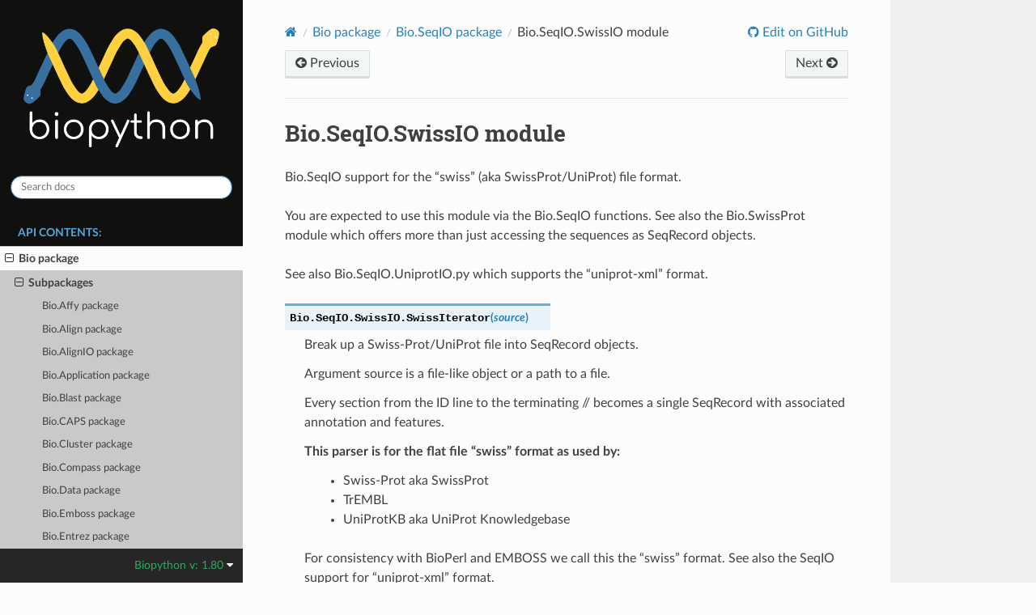

--- FILE ---
content_type: text/html; charset=utf-8
request_url: https://biopython.org/docs/1.80/api/Bio.SeqIO.SwissIO.html
body_size: 2804
content:
<!DOCTYPE html>
<html class="writer-html5" lang="en" >
<head>
  <meta charset="utf-8" /><meta name="generator" content="Docutils 0.17.1: http://docutils.sourceforge.net/" />

  <meta name="viewport" content="width=device-width, initial-scale=1.0" />
  <title>Bio.SeqIO.SwissIO module &mdash; Biopython 1.80 documentation</title>
      <link rel="stylesheet" href="_static/pygments.css" type="text/css" />
      <link rel="stylesheet" href="_static/css/theme.css" type="text/css" />
      <link rel="stylesheet" href="_static/biopython.css" type="text/css" />
  <!--[if lt IE 9]>
    <script src="_static/js/html5shiv.min.js"></script>
  <![endif]-->
  
        <script data-url_root="./" id="documentation_options" src="_static/documentation_options.js"></script>
        <script src="_static/jquery.js"></script>
        <script src="_static/underscore.js"></script>
        <script src="_static/doctools.js"></script>
    <script src="_static/js/theme.js"></script>
    <link rel="index" title="Index" href="genindex.html" />
    <link rel="search" title="Search" href="search.html" />
    <link rel="next" title="Bio.SeqIO.TabIO module" href="Bio.SeqIO.TabIO.html" />
    <link rel="prev" title="Bio.SeqIO.SnapGeneIO module" href="Bio.SeqIO.SnapGeneIO.html" /> 
</head>

<body class="wy-body-for-nav"> 
  <div class="wy-grid-for-nav">
    <nav data-toggle="wy-nav-shift" class="wy-nav-side">
      <div class="wy-side-scroll">
        <div class="wy-side-nav-search"  style="background: #10100F" >
            <a href="index.html">
            <img src="_static/biopython_logo_white.png" class="logo" alt="Logo"/>
          </a>
<div role="search">
  <form id="rtd-search-form" class="wy-form" action="search.html" method="get">
    <input type="text" name="q" placeholder="Search docs" />
    <input type="hidden" name="check_keywords" value="yes" />
    <input type="hidden" name="area" value="default" />
  </form>
</div>
        </div><div class="wy-menu wy-menu-vertical" data-spy="affix" role="navigation" aria-label="Navigation menu">
              <p class="caption" role="heading"><span class="caption-text">API Contents:</span></p>
<ul class="current">
<li class="toctree-l1 current"><a class="reference internal" href="Bio.html">Bio package</a><ul class="current">
<li class="toctree-l2 current"><a class="reference internal" href="Bio.html#subpackages">Subpackages</a><ul class="current">
<li class="toctree-l3"><a class="reference internal" href="Bio.Affy.html">Bio.Affy package</a></li>
<li class="toctree-l3"><a class="reference internal" href="Bio.Align.html">Bio.Align package</a></li>
<li class="toctree-l3"><a class="reference internal" href="Bio.AlignIO.html">Bio.AlignIO package</a></li>
<li class="toctree-l3"><a class="reference internal" href="Bio.Application.html">Bio.Application package</a></li>
<li class="toctree-l3"><a class="reference internal" href="Bio.Blast.html">Bio.Blast package</a></li>
<li class="toctree-l3"><a class="reference internal" href="Bio.CAPS.html">Bio.CAPS package</a></li>
<li class="toctree-l3"><a class="reference internal" href="Bio.Cluster.html">Bio.Cluster package</a></li>
<li class="toctree-l3"><a class="reference internal" href="Bio.Compass.html">Bio.Compass package</a></li>
<li class="toctree-l3"><a class="reference internal" href="Bio.Data.html">Bio.Data package</a></li>
<li class="toctree-l3"><a class="reference internal" href="Bio.Emboss.html">Bio.Emboss package</a></li>
<li class="toctree-l3"><a class="reference internal" href="Bio.Entrez.html">Bio.Entrez package</a></li>
<li class="toctree-l3"><a class="reference internal" href="Bio.ExPASy.html">Bio.ExPASy package</a></li>
<li class="toctree-l3"><a class="reference internal" href="Bio.GenBank.html">Bio.GenBank package</a></li>
<li class="toctree-l3"><a class="reference internal" href="Bio.Geo.html">Bio.Geo package</a></li>
<li class="toctree-l3"><a class="reference internal" href="Bio.Graphics.html">Bio.Graphics package</a></li>
<li class="toctree-l3"><a class="reference internal" href="Bio.HMM.html">Bio.HMM package</a></li>
<li class="toctree-l3"><a class="reference internal" href="Bio.KEGG.html">Bio.KEGG package</a></li>
<li class="toctree-l3"><a class="reference internal" href="Bio.Medline.html">Bio.Medline package</a></li>
<li class="toctree-l3"><a class="reference internal" href="Bio.NMR.html">Bio.NMR package</a></li>
<li class="toctree-l3"><a class="reference internal" href="Bio.Nexus.html">Bio.Nexus package</a></li>
<li class="toctree-l3"><a class="reference internal" href="Bio.PDB.html">Bio.PDB package</a></li>
<li class="toctree-l3"><a class="reference internal" href="Bio.Pathway.html">Bio.Pathway package</a></li>
<li class="toctree-l3"><a class="reference internal" href="Bio.Phylo.html">Bio.Phylo package</a></li>
<li class="toctree-l3"><a class="reference internal" href="Bio.PopGen.html">Bio.PopGen package</a></li>
<li class="toctree-l3"><a class="reference internal" href="Bio.Restriction.html">Bio.Restriction package</a></li>
<li class="toctree-l3"><a class="reference internal" href="Bio.SCOP.html">Bio.SCOP package</a></li>
<li class="toctree-l3"><a class="reference internal" href="Bio.SVDSuperimposer.html">Bio.SVDSuperimposer package</a></li>
<li class="toctree-l3"><a class="reference internal" href="Bio.SearchIO.html">Bio.SearchIO package</a></li>
<li class="toctree-l3 current"><a class="reference internal" href="Bio.SeqIO.html">Bio.SeqIO package</a><ul class="current">
<li class="toctree-l4 current"><a class="reference internal" href="Bio.SeqIO.html#submodules">Submodules</a></li>
<li class="toctree-l4"><a class="reference internal" href="Bio.SeqIO.html#module-Bio.SeqIO">Module contents</a></li>
</ul>
</li>
<li class="toctree-l3"><a class="reference internal" href="Bio.SeqUtils.html">Bio.SeqUtils package</a></li>
<li class="toctree-l3"><a class="reference internal" href="Bio.Sequencing.html">Bio.Sequencing package</a></li>
<li class="toctree-l3"><a class="reference internal" href="Bio.SwissProt.html">Bio.SwissProt package</a></li>
<li class="toctree-l3"><a class="reference internal" href="Bio.TogoWS.html">Bio.TogoWS package</a></li>
<li class="toctree-l3"><a class="reference internal" href="Bio.UniGene.html">Bio.UniGene package</a></li>
<li class="toctree-l3"><a class="reference internal" href="Bio.UniProt.html">Bio.UniProt package</a></li>
<li class="toctree-l3"><a class="reference internal" href="Bio.Wise.html">Bio.Wise package</a></li>
<li class="toctree-l3"><a class="reference internal" href="Bio.codonalign.html">Bio.codonalign package</a></li>
<li class="toctree-l3"><a class="reference internal" href="Bio.motifs.html">Bio.motifs package</a></li>
<li class="toctree-l3"><a class="reference internal" href="Bio.phenotype.html">Bio.phenotype package</a></li>
</ul>
</li>
<li class="toctree-l2"><a class="reference internal" href="Bio.html#submodules">Submodules</a></li>
<li class="toctree-l2"><a class="reference internal" href="Bio.html#module-Bio">Module contents</a></li>
</ul>
</li>
<li class="toctree-l1"><a class="reference internal" href="BioSQL.html">BioSQL package</a></li>
</ul>

        </div>
      </div>
    </nav>

    <section data-toggle="wy-nav-shift" class="wy-nav-content-wrap"><nav class="wy-nav-top" aria-label="Mobile navigation menu"  style="background: #10100F" >
          <i data-toggle="wy-nav-top" class="fa fa-bars"></i>
          <a href="index.html">Biopython</a>
      </nav>

      <div class="wy-nav-content">
        <div class="rst-content">
          <div role="navigation" aria-label="Page navigation">
  <ul class="wy-breadcrumbs">
      <li><a href="index.html" class="icon icon-home"></a></li>
          <li class="breadcrumb-item"><a href="Bio.html">Bio package</a></li>
          <li class="breadcrumb-item"><a href="Bio.SeqIO.html">Bio.SeqIO package</a></li>
      <li class="breadcrumb-item active">Bio.SeqIO.SwissIO module</li>
      <li class="wy-breadcrumbs-aside">
              <!-- User defined GitHub URL -->
              <a href="https://github.com/biopython/biopython/blob/master/Bio/SeqIO/SwissIO.py" class="fa fa-github"> Edit on GitHub</a>
      </li>
  </ul><div class="rst-breadcrumbs-buttons" role="navigation" aria-label="Sequential page navigation">
        <a href="Bio.SeqIO.SnapGeneIO.html" class="btn btn-neutral float-left" title="Bio.SeqIO.SnapGeneIO module" accesskey="p"><span class="fa fa-arrow-circle-left" aria-hidden="true"></span> Previous</a>
        <a href="Bio.SeqIO.TabIO.html" class="btn btn-neutral float-right" title="Bio.SeqIO.TabIO module" accesskey="n">Next <span class="fa fa-arrow-circle-right" aria-hidden="true"></span></a>
  </div>
  <hr/>
</div>
          <div role="main" class="document" itemscope="itemscope" itemtype="http://schema.org/Article">
           <div itemprop="articleBody">
             
  <section id="module-Bio.SeqIO.SwissIO">
<span id="bio-seqio-swissio-module"></span><h1>Bio.SeqIO.SwissIO module<a class="headerlink" href="#module-Bio.SeqIO.SwissIO" title="Permalink to this headline"></a></h1>
<p>Bio.SeqIO support for the “swiss” (aka SwissProt/UniProt) file format.</p>
<p>You are expected to use this module via the Bio.SeqIO functions.
See also the Bio.SwissProt module which offers more than just accessing
the sequences as SeqRecord objects.</p>
<p>See also Bio.SeqIO.UniprotIO.py which supports the “uniprot-xml” format.</p>
<dl class="py function">
<dt class="sig sig-object py" id="Bio.SeqIO.SwissIO.SwissIterator">
<span class="sig-prename descclassname"><span class="pre">Bio.SeqIO.SwissIO.</span></span><span class="sig-name descname"><span class="pre">SwissIterator</span></span><span class="sig-paren">(</span><em class="sig-param"><span class="n"><span class="pre">source</span></span></em><span class="sig-paren">)</span><a class="headerlink" href="#Bio.SeqIO.SwissIO.SwissIterator" title="Permalink to this definition"></a></dt>
<dd><p>Break up a Swiss-Prot/UniProt file into SeqRecord objects.</p>
<p>Argument source is a file-like object or a path to a file.</p>
<p>Every section from the ID line to the terminating // becomes
a single SeqRecord with associated annotation and features.</p>
<dl class="simple">
<dt>This parser is for the flat file “swiss” format as used by:</dt><dd><ul class="simple">
<li><p>Swiss-Prot aka SwissProt</p></li>
<li><p>TrEMBL</p></li>
<li><p>UniProtKB aka UniProt Knowledgebase</p></li>
</ul>
</dd>
</dl>
<p>For consistency with BioPerl and EMBOSS we call this the “swiss”
format. See also the SeqIO support for “uniprot-xml” format.</p>
<p>Rather than calling it directly, you are expected to use this
parser via Bio.SeqIO.parse(…, format=”swiss”) instead.</p>
</dd></dl>

</section>


           </div>
          </div>
          <footer><div class="rst-footer-buttons" role="navigation" aria-label="Footer">
        <a href="Bio.SeqIO.SnapGeneIO.html" class="btn btn-neutral float-left" title="Bio.SeqIO.SnapGeneIO module" accesskey="p" rel="prev"><span class="fa fa-arrow-circle-left" aria-hidden="true"></span> Previous</a>
        <a href="Bio.SeqIO.TabIO.html" class="btn btn-neutral float-right" title="Bio.SeqIO.TabIO module" accesskey="n" rel="next">Next <span class="fa fa-arrow-circle-right" aria-hidden="true"></span></a>
    </div>

  <hr/>

  <div role="contentinfo">
    <p>&#169; Copyright 1999-2020, The Biopython Contributors.</p>
  </div>

  Built with <a href="https://www.sphinx-doc.org/">Sphinx</a> using a
    <a href="https://github.com/readthedocs/sphinx_rtd_theme">theme</a>
    provided by <a href="https://readthedocs.org">Read the Docs</a>.
   

</footer>
        </div>
      </div>
    </section>
  </div>
  


  <div class="rst-versions" data-toggle="rst-versions" role="note" aria-label="versions">
    <span class="rst-current-version" data-toggle="rst-current-version">
      Biopython v: 1.80
      <span class="fa fa-caret-down"></span>
    </span>
    <div class="rst-other-versions">
      <dl>
        <dt>Versions</dt>
        
          <dd><a href="../../1.79/api/">Previous</a></dd>
        
          <dd><a href="../../latest/api/">Latest</a></dd>
        
          <dd><a href="../../dev/api/">Develop</a></dd>
        
      </dl>
      <dl>
        <dt>Biopython Project</dt>
          <dd>
            <a href="https://biopython.org" class="icon icon-home">  Homepage</a>
          </dd>
          <dd>
            <a href="https://github.com/biopython/biopython" class="fa fa-github">  On GitHub</a>
          </dd>
      </dl>
    </div>
  </div>
<script>
      jQuery(function () {
          SphinxRtdTheme.Navigation.enable(true);
      });
  </script> 

</body>
</html>

--- FILE ---
content_type: text/css; charset=utf-8
request_url: https://biopython.org/docs/1.80/api/_static/biopython.css
body_size: -309
content:
/* Specific changes to adjust the Read-the-Docs theme to the Biopython home page */

/* side bar: deep black, white text */
.wy-nav-side {
  background: #10100F;
}

/* This would make the footer the same black background:
.rst-versions .rst-current-version {
  background: #10100F;
}*/


--- FILE ---
content_type: application/javascript; charset=utf-8
request_url: https://biopython.org/docs/1.80/api/_static/documentation_options.js
body_size: -70
content:
var DOCUMENTATION_OPTIONS = {
    URL_ROOT: document.getElementById("documentation_options").getAttribute('data-url_root'),
    VERSION: '1.80',
    LANGUAGE: 'en',
    COLLAPSE_INDEX: false,
    BUILDER: 'html',
    FILE_SUFFIX: '.html',
    LINK_SUFFIX: '.html',
    HAS_SOURCE: false,
    SOURCELINK_SUFFIX: '.txt',
    NAVIGATION_WITH_KEYS: false
};